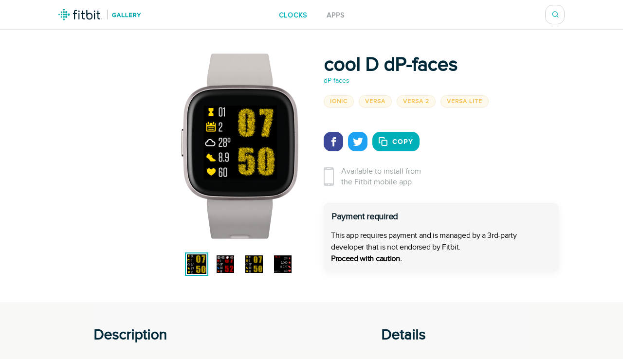

--- FILE ---
content_type: application/javascript; charset=utf-8
request_url: https://gallery.fitbit.com/js/pages-Details.112ea832.js
body_size: 138402
content:
(window.__LOADABLE_LOADED_CHUNKS__=window.__LOADABLE_LOADED_CHUNKS__||[]).push([[4,8],{258:function(e,t,n){"use strict";n.r(t),n.d(t,"OpenAppLink",function(){return k});n(46),n(33),n(353),n(83),n(28),n(153);var i=n(0),a=n.n(i),r=n(56),o=n.n(r),c=n(149),A=n(3),l=n(421),p=n(374),s=n(21),u=n(6),d=n(11),g=n(9),m=n(85),f=n(154),h=n(150);function b(){var e=y(["Get the Fitbit app"]);return b=function(){return e},e}function x(){var e=y(["Try again"]);return x=function(){return e},e}function E(){var e=y(["Opening the Fitbit app"]);return E=function(){return e},e}function I(){return(I=Object.assign||function(e){for(var t=1;t<arguments.length;t++){var n=arguments[t];for(var i in n)Object.prototype.hasOwnProperty.call(n,i)&&(e[i]=n[i])}return e}).apply(this,arguments)}function w(){var e=y(["Open App"]);return w=function(){return e},e}function y(e,t){return t||(t=e.slice(0)),Object.freeze(Object.defineProperties(e,{raw:{value:Object.freeze(t)}}))}var C=function(){return new l.UAParser(navigator.userAgent).getOS().name},v=function(e){var t=e.openwith,n=e.appId,i=e.appType,a=e.accessKey,r=C();"SERVICE"===i&&(i="APP");var o,c="".concat(i,"/").concat(n,"?directLink=true&key=").concat(a);if("Android"===r){var A="";"fitbit"===t&&(A="package=com.fitbit.FitbitMobile;"),o="intent://gallery?path=".concat(c,"#Intent;scheme=fitbit;").concat(A,"end")}else o="".concat(t,"://gallery?path=").concat(encodeURIComponent(c));return o},B=function(e){var t=e.to,n=e.fallbackLink;if(d.g){var i=window.document.createElement("a");i.hidden=!0,i.href=t,window.document.body.appendChild(i),i.click(),setTimeout(function(){return window.location.replace(n)},0)}return a.a.createElement(o.a,null,a.a.createElement("meta",{name:"robots",content:"noindex"}))},R=Object(A.c)(s.e).withConfig({displayName:"MobileAppRedirect__Section",componentId:"sc-1aspziy-0"})(["display:flex;height:100%;flex-direction:column;align-items:center;justify-content:center;"]),G=A.c.div.withConfig({displayName:"MobileAppRedirect__Links",componentId:"sc-1aspziy-1"})(["margin-top:20px;"]),O=Object(A.c)(s.h).withConfig({displayName:"MobileAppRedirect__AppLink",componentId:"sc-1aspziy-2"})(["flex:1;text-align:center;margin-left:10px;","{display:none;}"],Object(u.a)("mobile")),k=function(e){var t=e.appId,n=e.appType,i=e.accessKey,r=Object(g.a)().t,o=Object(g.d)();if(!d.g)return null;var c="Android"===C()?{to:v({openwith:o,appId:t,appType:n}),external:!0}:{to:"/details/".concat(t,"/openapp?key=").concat(i),target:"_blank"};return a.a.createElement(O,I({rel:"nofollow"},c),r(w()))};t.default=Object(c.a)(p.a,{options:function(e){return{variables:{id:e.appId,key:e.accessKey}}}})(function(e){var t=e.appId,n=e.data,i=Object(g.a)().t,r=Object(g.d)(),o=n.loading,c=n.error,A=n.app;if(o||!d.g)return a.a.createElement(h.a,null);if(c)return a.a.createElement(m.a,null);if(!A)return a.a.createElement(f.a,null);var l=v({openwith:r,appType:A.type,appId:t});return a.a.createElement(R,null,a.a.createElement(B,{to:l,fallbackLink:"https://www.fitbit.com/setup"}),a.a.createElement(s.c,null,i(E())),a.a.createElement(G,null,a.a.createElement(s.h,{to:l,external:!0},i(x())),a.a.createElement("span",null," / "),a.a.createElement(s.h,{to:"https://www.fitbit.com/setup",external:!0},i(b()))))})},268:function(e,t,n){"use strict";n.r(t);n(29),n(51),n(33),n(353),n(28);var i=n(0),a=n.n(i),r=n(149),o=n(56),c=n.n(o),A=(n(46),n(111),n(264),n(84),n(83),n(113),n(55),n(359),n(112),n(3)),l=n(212),p=n(66),s=n(474),u=(n(52),n(45),n(354),n(355),n(30),n(53),n(54),n(389)),d=n(7);function g(e){return(g="function"==typeof Symbol&&"symbol"==typeof Symbol.iterator?function(e){return typeof e}:function(e){return e&&"function"==typeof Symbol&&e.constructor===Symbol&&e!==Symbol.prototype?"symbol":typeof e})(e)}function m(){return(m=Object.assign||function(e){for(var t=1;t<arguments.length;t++){var n=arguments[t];for(var i in n)Object.prototype.hasOwnProperty.call(n,i)&&(e[i]=n[i])}return e}).apply(this,arguments)}function f(e,t){for(var n=0;n<t.length;n++){var i=t[n];i.enumerable=i.enumerable||!1,i.configurable=!0,"value"in i&&(i.writable=!0),Object.defineProperty(e,i.key,i)}}function h(e){return(h=Object.setPrototypeOf?Object.getPrototypeOf:function(e){return e.__proto__||Object.getPrototypeOf(e)})(e)}function b(e){if(void 0===e)throw new ReferenceError("this hasn't been initialised - super() hasn't been called");return e}function x(e,t){return(x=Object.setPrototypeOf||function(e,t){return e.__proto__=t,e})(e,t)}function E(e,t,n){return t in e?Object.defineProperty(e,t,{value:n,enumerable:!0,configurable:!0,writable:!0}):e[t]=n,e}var I=44,w=44,y=A.c.div.withConfig({displayName:"ScreenshotSelector__Selector",componentId:"sc-6akv65-0"})(["display:flex;width:auto;margin-top:30px;justify-content:center;"]),C=A.c.img.withConfig({displayName:"ScreenshotSelector__MiniScreenshot",componentId:"sc-6akv65-1"})(["height:","px;width:","px;& + &{margin-left:15px;}border:solid 4px ",";",""],function(e){var t=e.height;return void 0===t?w:t},function(e){var t=e.width;return void 0===t?I:t},d.a.white,function(e){return e.selected?Object(A.b)(["border:solid 2px ",";outline:solid 2px ",";"],d.a.white,d.a.irisBlue):""}),v=A.c.div.withConfig({displayName:"ScreenshotSelector__ImageContainer",componentId:"sc-6akv65-2"})(["position:relative;display:flex;flex-direction:column;"]),B=function(e){function t(){var e,n,i,a;!function(e,t){if(!(e instanceof t))throw new TypeError("Cannot call a class as a function")}(this,t);for(var r=arguments.length,o=new Array(r),c=0;c<r;c++)o[c]=arguments[c];return i=this,a=(e=h(t)).call.apply(e,[this].concat(o)),n=!a||"object"!==g(a)&&"function"!=typeof a?b(i):a,E(b(n),"state",{selectedScreenshot:n.props.images[0]}),E(b(n),"calculateDimmensions",function(e){var t=e.width,n=e.height;return t>n?{width:I,height:n/t*w}:n>t?{width:t/n*I,height:w}:{width:I,height:w}}),E(b(n),"selectScreenshot",function(e){return n.setState({selectedScreenshot:e})}),n}var n,i,r;return function(e,t){if("function"!=typeof t&&null!==t)throw new TypeError("Super expression must either be null or a function");e.prototype=Object.create(t&&t.prototype,{constructor:{value:e,writable:!0,configurable:!0}}),t&&x(e,t)}(t,a.a.Component),n=t,(i=[{key:"render",value:function(){var e=this,t=this.props,n=t.images,i=t.supportedDevices,r=this.state.selectedScreenshot;return a.a.createElement(v,null,a.a.createElement(u.a,{screenshot:r,supportedDevices:i,noResize:!0}),n&&n.length>1&&a.a.createElement(y,null,n.map(function(t,n){return a.a.createElement(C,m({key:n,src:t.uri},e.calculateDimmensions(t),{selected:t===r,onClick:function(){return e.selectScreenshot(t)}}))})))}}])&&f(n.prototype,i),r&&f(n,r),t}(),R=n(515),G=n.n(R),O=A.c.div.withConfig({displayName:"Disclaimer__WarningContainer",componentId:"txswux-0"})(["background:#f6f6f6;display:flex;flex-direction:column;justify-content:center;align-items:flex-start;padding:0px;box-shadow:0px 4px 16px rgba(17,37,48,0.05);border-radius:12px;margin:12px 12px 12px 0px;"]),k=A.c.div.withConfig({displayName:"Disclaimer__WarningText",componentId:"txswux-1"})(["font-size:16px;line-height:24px;letter-spacing:-0.32px;padding:15px 15px 0px 15px;"]),j=A.c.div.withConfig({displayName:"Disclaimer__BoldWarningText",componentId:"txswux-2"})(["color:#000000;font-weight:bold;font-size:16px;line-height:24px;letter-spacing:-0.32px;padding:0px 15px 15px 15px;"]),D=A.c.div.withConfig({displayName:"Disclaimer__WarningTitle",componentId:"txswux-3"})(["font-weight:bold;font-size:18px;line-height:24px;display:flex;align-items:flex-end;letter-spacing:-0.32px;color:#112530;padding:16px 0px 0px 16px;"]),Y=A.c.img.withConfig({displayName:"Disclaimer__WarningIcon",componentId:"txswux-4"})(["align-self:center;margin-left:auto;"]),Z=A.c.div.withConfig({displayName:"Disclaimer__NoticeHeaderContainer",componentId:"txswux-5"})(["display:flex;width:100%;"]),S=function(e){return a.a.createElement(O,null,a.a.createElement(Z,null,a.a.createElement(D,null,e.title),a.a.createElement(Y,{src:G.a})),a.a.createElement(k,null,e.text()),a.a.createElement(j,null,e.boldEndText))},N=n(152),H=n(21),J=n(109),T=n(6),F=(n(257),n(153),n(210)),M=n(9),P=n(209),W=n(373),Q=n.n(W),L=n(482),z=n.n(L),X=n(484),K=n.n(X),U=n(507),V=n.n(U),q=n(513),_=n.n(q),$=n(494),ee=n.n($),te=n(496),ne=n.n(te),ie=n(498),ae=n.n(ie),re=n(500),oe=n.n(re),ce=n(486),Ae=n.n(ce),le=n(488),pe=n.n(le),se=n(490),ue=n.n(se),de=n(492),ge=n.n(de),me=n(502),fe=n.n(me),he=n(376),be=n.n(he),xe=n(377),Ee=n.n(xe),Ie=n(378),we=n.n(Ie),ye=n(505),Ce=n.n(ye),ve=n(509),Be=n.n(ve),Re=n(483),Ge=n.n(Re),Oe=n(485),ke=n.n(Oe),je=n(508),De=n.n(je),Ye=n(514),Ze=n.n(Ye),Se=n(495),Ne=n.n(Se),He=n(497),Je=n.n(He),Te=n(501),Fe=n.n(Te),Me=n(503),Pe=n.n(Me),We=n(512),Qe=n.n(We),Le=n(499),ze=n.n(Le),Xe=n(487),Ke=n.n(Xe),Ue=n(489),Ve=n.n(Ue),qe=n(491),_e=n.n(qe),$e=n(493),et=n.n($e),tt=n(504),nt=n.n(tt),it=n(511),at=n.n(it),rt=n(506),ot=n.n(rt),ct=n(510),At=n.n(ct);function lt(){var e=gt([""," device"]);return lt=function(){return e},e}function pt(){var e=gt(["Available For"]);return pt=function(){return e},e}function st(e){for(var t=1;t<arguments.length;t++){var n=null!=arguments[t]?arguments[t]:{},i=Object.keys(n);"function"==typeof Object.getOwnPropertySymbols&&(i=i.concat(Object.getOwnPropertySymbols(n).filter(function(e){return Object.getOwnPropertyDescriptor(n,e).enumerable}))),i.forEach(function(t){ut(e,t,n[t])})}return e}function ut(e,t,n){return t in e?Object.defineProperty(e,t,{value:n,enumerable:!0,configurable:!0,writable:!0}):e[t]=n,e}function dt(){var e=gt(["Learn More"]);return dt=function(){return e},e}function gt(e,t){return t||(t=e.slice(0)),Object.freeze(Object.defineProperties(e,{raw:{value:Object.freeze(t)}}))}function mt(e,t){return function(e){if(Array.isArray(e))return e}(e)||function(e,t){var n=[],i=!0,a=!1,r=void 0;try{for(var o,c=e[Symbol.iterator]();!(i=(o=c.next()).done)&&(n.push(o.value),!t||n.length!==t);i=!0);}catch(e){a=!0,r=e}finally{try{i||null==c.return||c.return()}finally{if(a)throw r}}return n}(e,t)||function(){throw new TypeError("Invalid attempt to destructure non-iterable instance")}()}var ft=function(e){switch(e){case"inspirehr":return"inspire";case"versalite":return"versa-lite";case"versa2":return"versa";default:return e}},ht={ANTARES:[z.a,Ge.a,168],KOSHI:[K.a,ke.a,168],CENTAURI:[Ae.a,Ke.a,146],CENTAURI_HR:[pe.a,Ve.a,176],CENTAURI_KIDS:[ue.a,_e.a,128],PROXIMA_KIDS:[ge.a,et.a,128],HIGGS:[ee.a,Ne.a,123],MESON:[ne.a,Je.a,137],GEMINI:[ae.a,ze.a,137],MIRA:[oe.a,Fe.a,150],ATLAS:[fe.a,Pe.a,150],VULCAN:[Ee.a,nt.a,150],BUZZ:[Ce.a,ot.a,150],MORGAN:[V.a,De.a,168],NYOTA:[Be.a,At.a,168],RHEA:[we.a,at.a,150],HERA:[be.a,Qe.a,150],MELROY:[_.a,Ze.a,168]},bt=A.c.div.withConfig({displayName:"SupportedDevices__SupportedDevicesContainer",componentId:"sc-1o0u069-0"})(["display:flex;flex-wrap:wrap;margin-bottom:40px;","{display:",";position:absolute;top:0;left:0;width:100%;height:100%;margin:0;flex-direction:column;flex-wrap:nowrap;overflow-y:auto;z-index:2;}"],Object(T.b)("mobile"),function(e){return e.active?"flex":"none"}),xt=Object(A.c)(P.a).withConfig({displayName:"SupportedDevices__SupportedDevicePopup",componentId:"sc-1o0u069-1"})(["margin-right:10px;margin-bottom:10px;"]),Et=A.c.img.withConfig({displayName:"SupportedDevices__PopupDeviceImage",componentId:"sc-1o0u069-2"})(["width:54px;height:60px;margin-left:30px;object-fit:contain;"]),It=A.c.img.withConfig({displayName:"SupportedDevices__PopupLogo",componentId:"sc-1o0u069-3"})(["height:auto;margin-bottom:10px;"]),wt=H.h,yt=A.c.div.withConfig({displayName:"SupportedDevices__PopupLogoLinkContainer",componentId:"sc-1o0u069-4"})(["display:flex;flex-direction:column;margin-left:20px;"]),Ct=A.c.div.withConfig({displayName:"SupportedDevices__SupportedDevicePopupContent",componentId:"sc-1o0u069-5"})(["display:flex;"," align-items:center;}","{width:100%;}"],function(e){var t=e.size,n=t.width,i=t.height;return Object(A.b)(["width:","px;height:","px;"],n,i)},Object(T.b)("mobile")),vt=Object(A.c)(H.a).withConfig({displayName:"SupportedDevices__SupportedDeviceBadge",componentId:"sc-1o0u069-6"})(["margin:0;user-select:none;","{display:none;}"],Object(T.b)("mobile")),Bt=Object(A.c)(H.a).withConfig({displayName:"SupportedDevices__MobileSupportedDeviceBadge",componentId:"sc-1o0u069-7"})(["display:flex;width:fit-content;margin:0;margin-bottom:20px;padding:9px 12px;border-radius:12px;line-height:1.4;cursor:pointer;","{display:none;}"],Object(T.a)("mobile")),Rt=A.c.img.attrs(function(){return{src:Q.a,alt:""}}).withConfig({displayName:"SupportedDevices__Check",componentId:"sc-1o0u069-8"})(["margin-right:8px;"]),Gt=A.c.div.withConfig({displayName:"SupportedDevices__MobileSupportedDeviceContainer",componentId:"sc-1o0u069-9"})(["position:relative;width:100%;background-color:",";"],d.a.white),Ot=function(e){var t=e.type,n=e.productName,i=e.isMobile,r=e.children,o=Object(M.a)().t,c=mt(ht[t],3),A=c[0],l=c[1],p=c[2],s={width:p>150?306:290,height:115},u=a.a.createElement(Ct,{size:s},a.a.createElement(Et,{src:A}),a.a.createElement(yt,null,a.a.createElement(It,{src:l,width:p}),a.a.createElement(wt,{to:"https://www.fitbit.com/".concat(ft(n.toLowerCase().replace("_",""))),external:!0},o(dt()))));return i?a.a.createElement(Gt,null,u):a.a.createElement(xt,{size:st({},s,{height:s.height+5}),target:a.a.createElement(vt,null,r)},u)},kt=function(e){var t=e.app,n=Object(M.a)(),r=n.t,o=n.ngettext,c=n.msgid,A=mt(Object(i.useState)(!1),2),l=A[0],p=A[1],s=mt(Object(M.c)("(max-width: 600px)"),1)[0],u=Object(i.useCallback)(function(){return p(!l)},[l]),d=t.availability.deviceTypes.filter(function(e){var t=e.type;return!!ht[t]}).sort(function(e,t){return e.productName>t.productName?1:-1}).map(function(e){var t=e.type,n=e.productName;return a.a.createElement(Ot,{key:t,type:t,productName:n,isMobile:s},n.replace(/_/g," "))}),g=a.a.createElement(F.a,{title:r(pt()),active:l,toggle:u},d),m=a.a.createElement(bt,{id:"supportedDevicesContainer"},d),f=t.availability.deviceTypes.length;return a.a.createElement(a.a.Fragment,null,a.a.createElement(Bt,{onClick:u,inverse:!0},a.a.createElement(Rt,null),o(c(lt(),f),"".concat(f," devices"),f)),s?l&&g:m)},jt=n(357),Dt=n(258),Yt=n(481),Zt=n.n(Yt),St=n(478),Nt=n.n(St),Ht=n(477),Jt=n.n(Ht),Tt=n(479),Ft=n.n(Tt),Mt=n(480),Pt=n.n(Mt);function Wt(){return(Wt=Object.assign||function(e){for(var t=1;t<arguments.length;t++){var n=arguments[t];for(var i in n)Object.prototype.hasOwnProperty.call(n,i)&&(e[i]=n[i])}return e}).apply(this,arguments)}function Qt(){var e=rn(["Available only to Premium Users"]);return Qt=function(){return e},e}function Lt(){var e=rn(["Proceed with caution."]);return Lt=function(){return e},e}function zt(){var e=rn(["This app requires payment and is managed by a 3rd-party developer that is not endorsed by Fitbit."]);return zt=function(){return e},e}function Xt(){var e=rn(["Payment required"]);return Xt=function(){return e},e}function Kt(){var e=rn(["Only install applications from trusted sources."]);return Kt=function(){return e},e}function Ut(){var e=rn(["The content has not been reviewed by Fitbit."]);return Ut=function(){return e},e}function Vt(){var e=rn(["Private app"]);return Vt=function(){return e},e}function qt(){var e=rn(["Available to install from "," the Fitbit mobile app"]);return qt=function(){return e},e}function _t(){var e=rn(["Report"]);return _t=function(){return e},e}function $t(){var e=rn(["copy"]);return $t=function(){return e},e}function en(){var e=rn(["copied!"]);return en=function(){return e},e}function tn(){var e=rn(["Copy link to clipboard"]);return tn=function(){return e},e}function nn(){var e=rn(["Share on Twitter"]);return nn=function(){return e},e}function an(){var e=rn(["Share on Facebook"]);return an=function(){return e},e}function rn(e,t){return t||(t=e.slice(0)),Object.freeze(Object.defineProperties(e,{raw:{value:Object.freeze(t)}}))}function on(e){for(var t=1;t<arguments.length;t++){var n=null!=arguments[t]?arguments[t]:{},i=Object.keys(n);"function"==typeof Object.getOwnPropertySymbols&&(i=i.concat(Object.getOwnPropertySymbols(n).filter(function(e){return Object.getOwnPropertyDescriptor(n,e).enumerable}))),i.forEach(function(t){cn(e,t,n[t])})}return e}function cn(e,t,n){return t in e?Object.defineProperty(e,t,{value:n,enumerable:!0,configurable:!0,writable:!0}):e[t]=n,e}var An=A.c.div.withConfig({displayName:"DetailsBanner__Wrapper",componentId:"vshuoo-0"})(["width:100%;background-color:",";"],d.a.white),ln=Object(A.c)(H.e).withConfig({displayName:"DetailsBanner__Section",componentId:"vshuoo-1"})(["display:flex;padding:50px 0;","{flex-direction:column;align-items:center;padding:0;}& > div{","{margin:0;}}"],Object(T.b)("mobile"),Object(T.b)("mobile")),pn=A.c.div.withConfig({displayName:"DetailsBanner__BannerImageSection",componentId:"vshuoo-2"})(["display:flex;flex-direction:column;padding-right:25px;align-items:flex-end;","{flex:0 0 50%;}","{order:1;padding:0;padding-bottom:45px;}"],Object(T.a)("mobile"),Object(T.b)("mobile")),sn=A.c.div.withConfig({displayName:"DetailsBanner__BannerInfo",componentId:"vshuoo-3"})(["display:flex;flex-direction:column;width:100%;padding-left:25px;align-items:flex-start;justify-content:center;","{flex-flow:row wrap;min-width:300px;padding:0;justify-content:flex-start;}"],Object(T.b)("mobile")),un=A.c.a.withConfig({displayName:"DetailsBanner__ReportButton",componentId:"vshuoo-4"})(["cursor:pointer;background:#112530;text-decoration:none;color:white;display:flex;flex-direction:row;align-items:center;justify-content:center;border-radius:15px;padding-left:15px;padding-right:10px;margin-left:10px;"]),dn=A.c.div.withConfig({displayName:"DetailsBanner__ReportButtonContainer",componentId:"vshuoo-5"})(["display:flex;"]),gn=A.c.div.withConfig({displayName:"DetailsBanner__ReportButtonTextContainer",componentId:"vshuoo-6"})(["display:flex;align-items:center;justify-content:center;font-size:14px;line-height:24px;letter-spacing:-0.28px;text-transform:uppercase;color:#ffffff;flex:none;order:1;align-self:center;flex-grow:0;margin:0px 4px;"]),mn=A.c.img.withConfig({displayName:"DetailsBanner__InfoSign",componentId:"vshuoo-7"})(["display:flex;height:18px;align-self:center;"]),fn=function(e){var t=arguments.length>1&&void 0!==arguments[1]?arguments[1]:{},n=on({width:550,height:400,location:"no",toolbar:"no",status:"no",directories:"no",menubar:"no",scrollbars:"yes",resizable:"no",centerscreen:"yes",chrome:"yes"},t),a=Object.keys(n).map(function(e){return"".concat(e,"=").concat(n[e])}).join(", ");return Object(i.useCallback)(function(t){window.open(e,"",a),t.preventDefault()},[e,a])},hn=A.c.a.withConfig({displayName:"DetailsBanner__ShareIconBase",componentId:"vshuoo-8"})(["display:flex;width:40px;height:40px;margin-right:10px;align-items:center;justify-content:center;border-radius:15px;background-color:",";"],function(e){return e.backgroundColor}),bn=A.c.img.attrs(function(){return{src:Jt.a}}).withConfig({displayName:"DetailsBanner__FacebookIcon",componentId:"vshuoo-9"})(["width:19px;height:19px;color:",";"],d.a.white),xn=function(e){var t=e.link,n=Object(M.a)().t,i="https://www.facebook.com/sharer/sharer.php?".concat(Object(p.stringify)({u:t,hashtag:"#made4fitbit"})),r=fn(i);return a.a.createElement(hn,{title:n(an()),href:i,target:"_blank",backgroundColor:d.a.facebookBlue,onClick:r},a.a.createElement(bn,null))},En=A.c.img.attrs(function(){return{src:Nt.a}}).withConfig({displayName:"DetailsBanner__TwitterIcon",componentId:"vshuoo-10"})(["width:21px;height:21px;color:",";"],d.a.white),In=function(e){var t=e.link,n=Object(M.a)().t,i="https://twitter.com/share?".concat(Object(p.stringify)({url:t,hashtags:"made4fitbit"})),r=fn(i);return a.a.createElement(hn,{title:n(nn()),href:i,target:"_blank",backgroundColor:d.a.twitterBlue,onClick:r},a.a.createElement(En,null))},wn=A.c.img.attrs(function(){return{src:Ft.a}}).withConfig({displayName:"DetailsBanner__CopyIcon",componentId:"vshuoo-11"})(["width:18px;height:18px;margin-right:10px;color:",";"],d.a.white),yn=Object(A.c)(wn).attrs(function(){return{src:Q.a}}).withConfig({displayName:"DetailsBanner__CheckIcon",componentId:"vshuoo-12"})([""]),Cn=Object(A.c)(hn).withConfig({displayName:"DetailsBanner__CopyShareIconBase",componentId:"vshuoo-13"})(["width:auto;margin:0;padding-left:12px;padding-right:12px;"," border:1px solid ",";color:",";font-family:'Proxima Nova Bold',Arial,sans-serif;text-transform:uppercase;transition:background-color 500ms,color 500ms;"],H.n,d.a.irisBlue,function(e){return e.color}),vn=function(e){var t=e.link,n=Object(M.a)().t,r=Object(s.useClipboard)({copiedTimeout:3e3}),o=Object(i.useCallback)(function(e){r.copy(t),e.preventDefault()},[t]);return a.a.createElement(Cn,{title:n(tn()),href:t,target:"_blank",color:r.copied?d.a.irisBlue:d.a.white,backgroundColor:r.copied?d.a.white:d.a.irisBlue,onClick:o},r.copied?a.a.createElement(a.a.Fragment,null,a.a.createElement(yn,null)," ",n(en())):a.a.createElement(a.a.Fragment,null,a.a.createElement(wn,null)," ",n($t())))},Bn=function(e){var t=e.app,n=Object(M.a)().t;return a.a.createElement(un,{onClick:function(){return e=encodeURIComponent("I am reporting this app because: \r\r".concat(t.name," ").concat(window.location.href)),void(window.location.href="mailto:appgallerysupport@fitbit.com?subject=App Gallery Private App Report&body=".concat(e));var e}},a.a.createElement(dn,null,a.a.createElement(mn,{src:Pt.a}),a.a.createElement(gn,null,n(_t()))))},Rn=A.c.div.withConfig({displayName:"DetailsBanner__ShareIcons",componentId:"vshuoo-14"})(["display:flex;","{margin-bottom:30px;}"],Object(T.a)("mobile")),Gn=A.c.img.withConfig({displayName:"DetailsBanner__Icon",componentId:"vshuoo-15"})(["margin-bottom:20px;margin-right:22px;width:60px;height:60px;border-radius:8px;border:1px solid ",";padding:5px;","{width:100px;height:100px;padding:10px;}"],d.a.whisper,Object(T.b)("mobile")),On=A.c.div.withConfig({displayName:"DetailsBanner__BannerInfoHeader",componentId:"vshuoo-16"})(["","{display:flex;padding-left:20px;padding-top:20px;}"],Object(T.b)("mobile")),kn=Object(A.c)(H.i).withConfig({displayName:"DetailsBanner__MobileAppInfoText",componentId:"vshuoo-17"})(["display:flex;width:100%;align-items:center;font-size:16px;line-height:1.38;","{background-color:",";padding:25px 16px;}"],Object(T.b)("mobile"),d.a.whiteSmoke),jn=A.c.img.withConfig({displayName:"DetailsBanner__PhoneIcon",componentId:"vshuoo-18"})(["padding-right:15px;","{padding-right:20px;}"],Object(T.b)("mobile")),Dn=A.c.div.withConfig({displayName:"DetailsBanner__DesktopView",componentId:"vshuoo-19"})(["display:none;","{display:block;}"],Object(T.a)("mobile")),Yn=A.c.div.withConfig({displayName:"DetailsBanner__MobileShareView",componentId:"vshuoo-20"})(["display:flex;height:70px;padding-left:20px;padding-right:20px;align-items:center;justify-content:space-between;background-color:",";color:",";border-bottom:solid 1px ",";","{display:none;}"],d.a.whiteSmoke,d.a.tangaroa,d.a.whisper,Object(T.a)("mobile")),Zn=A.c.div.withConfig({displayName:"DetailsBanner__MobileShareViewWarnings",componentId:"vshuoo-21"})(["display:flex;flex-direction:column;padding-left:20px;padding-right:20px;justify-content:space-between;color:",";border-bottom:solid 1px ",";","{display:none;}"],d.a.tangaroa,d.a.whisper,Object(T.a)("mobile")),Sn=Object(l.a)(function(e){var t=e.app,n=e.location,i=Object(M.a)().jt,r=Object(J.a)(n),o=a.a.createElement("br",{key:"linebreak"});return a.a.createElement(kn,null,a.a.createElement(jn,{src:Zt.a,alt:""}),i(qt(),o),a.a.createElement(Dt.OpenAppLink,{appId:t.id,appType:t.type,accessKey:r}))}),Nn=A.c.div.withConfig({displayName:"DetailsBanner__PremiumNoticeContainer",componentId:"vshuoo-22"})(["margin-bottom:30px;","{margin-bottom:10px;}"],Object(T.b)("mobile")),Hn=Object(A.c)(H.j).withConfig({displayName:"DetailsBanner__DeveloperLink",componentId:"vshuoo-23"})(["color:",";margin-bottom:20px;font-size:14px;line-height:1.57;display:inline-block;"],d.a.irisBlue),Jn=A.c.div.withConfig({displayName:"DetailsBanner__DeveloperName",componentId:"vshuoo-24"})(["color:",";margin-bottom:20px;font-size:14px;line-height:1.57;display:inline-block;"],d.a.irisBlue),Tn=Object(r.a)(N.a,{options:function(e){return{variables:{clientIpAddress:e.clientIpAddress}}}})(function(e){var t=e.app,n=e.data,i=Object(M.a)().t,r="CLOCK"===t.type,o=!r&&t.icon&&t.icon.uri,c="https://gallery.fitbit.com/details/".concat(t.id),A=[];t.isPrivate&&!t.bypassPrivateAppWarning&&A.push({title:i(Vt()),text:function(){return a.a.createElement(a.a.Fragment,null,i(Ut()))},boldEndText:i(Kt())}),t.isPaid&&A.push({title:i(Xt()),text:function(){return a.a.createElement(a.a.Fragment,null,i(zt()))},boldEndText:i(Lt())});var l=a.a.createElement(Rn,null,a.a.createElement(xn,{link:c}),a.a.createElement(In,{link:c}),a.a.createElement(vn,{link:c}),t.isPrivate&&!t.bypassPrivateAppWarning&&a.a.createElement(Bn,{app:t}));return a.a.createElement(An,null,a.a.createElement(ln,null,a.a.createElement(pn,null,a.a.createElement(B,{images:Object(J.b)(t),supportedDevices:t.availability.deviceTypes})),a.a.createElement(sn,null,a.a.createElement(On,null,o&&a.a.createElement(Gn,{src:o,alt:""}),a.a.createElement("div",null,t.isPremium&&a.a.createElement(Nn,null,a.a.createElement(jt.a,{text:i(Qt())})),a.a.createElement(H.c,null,t.name),n.isEEAUser?a.a.createElement(Jn,null,t.developer.name," "):a.a.createElement(Hn,{to:"/developer/".concat(t.developer.id)},t.developer.name),a.a.createElement(kt,{app:t}),a.a.createElement(Dn,null,l))),a.a.createElement(Sn,{app:t,isClock:r}),a.a.createElement(Dn,null,A.length>0&&A.map(function(e,t){return a.a.createElement(S,Wt({key:"disclaimer_".concat(t)},e))})))),a.a.createElement(Zn,null,A.length>0&&A.map(function(e,t){return a.a.createElement(S,Wt({key:"disclaimer_".concat(t)},e))})),a.a.createElement(Yn,null,l))}),Fn=(n(255),n(516),n(156),n(360),n(159),n(261),n(517),n(520)),Mn=n.n(Fn);function Pn(){var e=Qn(["This app requires a payment that is managed\n      by the developer in-app."]);return Pn=function(){return e},e}function Wn(){var e=Qn(["This clock face requires a payment that is managed\n      by the developer in-app."]);return Wn=function(){return e},e}function Qn(e,t){return t||(t=e.slice(0)),Object.freeze(Object.defineProperties(e,{raw:{value:Object.freeze(t)}}))}var Ln=A.c.span.withConfig({displayName:"PaymentDisclaimer__Container",componentId:"sc-1ohlews-0"})(["display:",";border:1px solid ",";border-radius:6px;padding:16px;color:",";font-size:15px;max-width:345px;width:95%;justify-self:flex-start;","{margin:auto;margin-bottom:20px;display:",";}"],function(e){return e.isMobile?"none":"flex"},d.a.irisBlue,d.a.irisBlue,Object(T.b)("mobile"),function(e){return e.isMobile?"flex":"none"}),zn=A.c.img.withConfig({displayName:"PaymentDisclaimer__Icon",componentId:"sc-1ohlews-1"})(["width:34px;margin-right:15px;"]),Xn=function(e){var t=e.isMobile,n=e.isClock,i=Object(M.a)().t;return a.a.createElement(Ln,{id:"paymentBanner",isMobile:t},a.a.createElement(zn,{src:Mn.a}),i(n?Wn():Pn()))};function Kn(){var e=ai(["Visit website"]);return Kn=function(){return e},e}function Un(){var e=ai(["offered by"]);return Un=function(){return e},e}function Vn(){var e=ai(["category"]);return Vn=function(){return e},e}function qn(){var e=ai(["tags"]);return qn=function(){return e},e}function _n(){var e=ai(["version"]);return _n=function(){return e},e}function $n(){var e=ai(["size"]);return $n=function(){return e},e}function ei(){var e=ai(["updated"]);return ei=function(){return e},e}function ti(){var e=ai(["Details"]);return ti=function(){return e},e}function ni(){var e=ai(["Description"]);return ni=function(){return e},e}function ii(){var e=ai(["No description provided for this application."]);return ii=function(){return e},e}function ai(e,t){return t||(t=e.slice(0)),Object.freeze(Object.defineProperties(e,{raw:{value:Object.freeze(t)}}))}var ri=new RegExp("((?:(?:https?|ftp)://)(?:\\S+(?::\\S*)?@)?(?:(?!(?:10|127)(?:\\.\\d{1,3}){3})(?!(?:169\\.254|192\\.168)(?:\\.\\d{1,3}){2})(?!172\\.(?:1[6-9]|2\\d|3[0-1])(?:\\.\\d{1,3}){2})(?:[1-9]\\d?|1\\d\\d|2[01]\\d|22[0-3])(?:\\.(?:1?\\d{1,2}|2[0-4]\\d|25[0-5])){2}(?:\\.(?:[1-9]\\d?|1\\d\\d|2[0-4]\\d|25[0-4]))|(?![-_])(?:[-\\w\\u00a1-\\uffff]{0,63}[^-_]\\.)+(?:[a-z\\u00a1-\\uffff]{2,}))(?::\\d{2,5})?(?:[/?#](?:\\S*[^\\s!\"'()*,-.:;<>?\\[\\]_`{|}~]|))?)","gi"),oi=Object(A.c)(H.l).withConfig({displayName:"DetailsInfo__DescriptionTitle",componentId:"sc-1fn084s-0"})(["font-size:30px;font-weight:600;margin-bottom:28px;"]),ci=Object(A.c)(H.l).withConfig({displayName:"DetailsInfo__DescriptionText",componentId:"sc-1fn084s-1"})(["font-size:16px;font-weight:normal;line-height:1.63;@media (min-width:600px){margin-right:60px;}"]),Ai=Object(A.c)(H.l).withConfig({displayName:"DetailsInfo__DetailName",componentId:"sc-1fn084s-2"})(["font-size:14px;letter-spacing:1px;color:",";line-height:26px;text-transform:uppercase;margin-right:10px;"],d.a.submarine),li=Object(A.c)(H.l).withConfig({displayName:"DetailsInfo__Detail",componentId:"sc-1fn084s-3"})(["font-size:14px;"]),pi=A.c.section.withConfig({displayName:"DetailsInfo__InfoContainer",componentId:"sc-1fn084s-4"})(["display:flex;background-color:",";padding-top:50px;padding-bottom:50px;justify-content:flex-start;flex-flow:wrap;margin-right:auto;margin-left:auto;","{width:70%;}","{padding:25px 0px;flex-direction:column;}"],d.a.whiteSmoke,Object(T.a)("mobile"),Object(T.b)("mobile")),si=A.c.div.withConfig({displayName:"DetailsInfo__DescriptionSection",componentId:"sc-1fn084s-5"})(["","{flex:0 0 66%;}","{padding:25px 20px;border-bottom:1px solid ",";}"],Object(T.a)("mobile"),Object(T.b)("mobile"),d.a.whisper),ui=A.c.div.withConfig({displayName:"DetailsInfo__DetailsSection",componentId:"sc-1fn084s-6"})(["","{flex:0 0 33%;}","{padding:25px 20px;}"],Object(T.a)("mobile"),Object(T.b)("mobile")),di=Object(A.c)(H.j).withConfig({displayName:"DetailsInfo__CategoryLink",componentId:"sc-1fn084s-7"})(["color:",";& + &{&:before{content:', ';color:initial;}}"],d.a.irisBlue),gi=A.c.div.withConfig({displayName:"DetailsInfo__ContactDev",componentId:"sc-1fn084s-8"})(["margin-top:20px;"]),mi=function(e){var t=e.children,n=Object(M.a)().t,i=a.a.createElement("p",null,n(ii()));return t&&(i=t.trim().split(/\n/).filter(function(e){return e&&e.trim().length>=1}).map(function(e,t){var n=e.match(ri);return n&&n.length>0&&(e=e.split(ri).map(function(e,i){return n.includes(e)?a.a.createElement("a",{href:e,key:"".concat(t).concat(i),target:"_blank"},e):e})),a.a.createElement("p",{key:t},e)})),a.a.createElement(si,null,a.a.createElement(oi,null,n(ni())),a.a.createElement(ci,null,i))},fi=function(e){var t=e.name,n=e.value;return n?a.a.createElement("div",null,a.a.createElement(Ai,{as:"span"},t),a.a.createElement(li,{as:"span"},n)):null},hi=Object(r.a)(N.a,{options:function(e){return{variables:{clientIpAddress:e.clientIpAddress}}}})(function(e){var t=e.app,n=t.type,i=t.categories,r=t.contactUrl,o=t.description,c=t.developer,A=t.latestVersion,l=t.isPaid,p=e.data,s=(p.loading,p.isEEAUser),u=Object(M.a)().t,d=i&&0!==i.length;return a.a.createElement(pi,null,a.a.createElement(mi,null,o),s?null:a.a.createElement(ui,null,a.a.createElement(oi,null,u(ti())),a.a.createElement(fi,{name:u(ei()),value:A?A.createdAt:void 0}),a.a.createElement(fi,{name:u($n()),value:void 0}),a.a.createElement(fi,{name:u(_n()),value:A?A.versionString:void 0}),d&&a.a.createElement(fi,{name:u("CLOCK"===n?qn():Vn()),value:i.map(function(e,t){return a.a.createElement(di,{key:t,to:"/category/".concat(e.id)},e.name)})}),a.a.createElement(fi,{name:u(Un()),value:a.a.createElement(Hn,{to:"/developer/".concat(c.id)},c.name)}),r&&a.a.createElement(gi,null,a.a.createElement(H.h,{id:"visitWebsiteLink",target:"_blank",external:!0,to:r},u(Kn())))),l&&a.a.createElement(Xn,{isMobile:!1,isClock:"CLOCK"===n}))}),bi=n(57),xi=n(374),Ei=n(85),Ii=n(154),wi=n(150);function yi(){var e=vi(["See More"]);return yi=function(){return e},e}function Ci(){var e=vi([""," by ",""]);return Ci=function(){return e},e}function vi(e,t){return t||(t=e.slice(0)),Object.freeze(Object.defineProperties(e,{raw:{value:Object.freeze(t)}}))}t.default=Object(r.a)(xi.a,{options:function(e){return{variables:{id:e.id,key:e.accessKey,clientIpAddress:e.clientIpAddress}}}})(function(e){var t=Object(M.a)().t,n=e.data,i=n.loading,r=n.error,o=n.app;if(i)return a.a.createElement(wi.a,null);if(r)return a.a.createElement(Ei.a,null);if(!o)return a.a.createElement(Ii.a,null);var A="CLOCK"===o.type?"clocks":"apps",l=o.categories&&0!==o.categories.length,p=t(Ci(),o.name,o.developer.name),s=Object(J.b)(o)[0].uri;return a.a.createElement(a.a.Fragment,null,a.a.createElement(c.a,null,a.a.createElement("title",null,p),a.a.createElement("meta",{name:"description",content:o.description}),a.a.createElement("meta",{property:"og:description",content:o.description}),a.a.createElement("meta",{property:"og:image",content:s})),a.a.createElement(bi.a,{item:A}),a.a.createElement(Tn,{app:o,clientIpAddress:e.clientIpAddress}),a.a.createElement(hi,{app:o,clientIpAddress:e.clientIpAddress}),l&&a.a.createElement(H.g,null,a.a.createElement("h2",null,o.categories[0].name),a.a.createElement(H.i,null),a.a.createElement(H.f,{to:"/category/".concat(o.categories[0].id)},t(yi()))))})},354:function(e,t,n){var i=n(15),a=n(10),r=n(34),o=n(151),c=n(254);i({target:"Object",stat:!0,forced:a(function(){o(1)}),sham:!c},{getPrototypeOf:function(e){return o(r(e))}})},355:function(e,t,n){n(15)({target:"Object",stat:!0},{setPrototypeOf:n(110)})},357:function(e,t,n){"use strict";n(33),n(28);var i=n(0),a=n.n(i),r=n(3),o=n(9),c=n(21),A=n(7),l=n(358),p=n.n(l);function s(){var e=d(["Try Premium"]);return s=function(){return e},e}function u(){var e=d(["Some clocks only available to Premium Users"]);return u=function(){return e},e}function d(e,t){return t||(t=e.slice(0)),Object.freeze(Object.defineProperties(e,{raw:{value:Object.freeze(t)}}))}var g=r.c.div.withConfig({displayName:"PremiumNotice__Container",componentId:"iz3i6e-0"})(["display:flex;align-items:center;justify-content:flex-end;flex-wrap:wrap;"]),m=r.c.div.withConfig({displayName:"PremiumNotice__NoticeText",componentId:"iz3i6e-1"})(["margin-left:6px;font-size:14px;line-height:20px;letter-spacing:-0.15px;color:",";"],A.a.premiumYellow),f=Object(r.c)(c.j).withConfig({displayName:"PremiumNotice__TryPremiumButton",componentId:"iz3i6e-2"})(["margin-left:16px;align-items:center;font-weight:600;font-size:14px;line-height:12px;letter-spacing:0.35px;text-transform:uppercase;color:",";"],A.a.premiumYellow),h=r.c.img.attrs(function(){return{src:p.a}}).withConfig({displayName:"PremiumNotice__PremiumIcon",componentId:"iz3i6e-3"})(["width:12px;height:12px;"]);t.a=function(e){var t=Object(o.a)().t,n=e.text,i=void 0===n?t(u()):n;return a.a.createElement(g,null,a.a.createElement(h,null),a.a.createElement(m,null,i),a.a.createElement(f,{to:"https://www.fitbit.com/global/us/products/services/premium",external:!0},t(s())))}},358:function(e,t,n){e.exports=n.p+"media/premium.4b53fa4b.svg"},359:function(e,t,n){"use strict";var i=n(15),a=n(365);i({target:"String",proto:!0,forced:n(366)("link")},{link:function(e){return a(this,"a","href",e)}})},360:function(e,t,n){"use strict";var i=n(15),a=n(367),r=n(47);i({target:"String",proto:!0,forced:!n(368)("includes")},{includes:function(e){return!!~String(r(this)).indexOf(a(e),arguments.length>1?arguments[1]:void 0)}})},365:function(e,t,n){var i=n(47),a=/"/g;e.exports=function(e,t,n,r){var o=String(i(e)),c="<"+t;return""!==n&&(c+=" "+n+'="'+String(r).replace(a,"&quot;")+'"'),c+">"+o+"</"+t+">"}},366:function(e,t,n){var i=n(10);e.exports=function(e){return i(function(){var t=""[e]('"');return t!==t.toLowerCase()||t.split('"').length>3})}},367:function(e,t,n){var i=n(256);e.exports=function(e){if(i(e))throw TypeError("The method doesn't accept regular expressions");return e}},368:function(e,t,n){var i=n(12)("match");e.exports=function(e){var t=/./;try{"/./"[e](t)}catch(n){try{return t[i]=!1,"/./"[e](t)}catch(e){}}return!1}},373:function(e,t,n){e.exports=n.p+"media/check-green.3346ee14.svg"},374:function(e,t,n){"use strict";n.d(t,"a",function(){return l});n(33),n(28);var i=n(108),a=n.n(i);function r(){var e=c(["\n  query app($id: ID!, $key: String, $clientIpAddress: String) {\n    app(id: $id, key: $key, clientIpAddress: $clientIpAddress) {\n      ...AppDetails\n    }\n  }\n  ","\n"]);return r=function(){return e},e}function o(){var e=c(["\n  fragment AppDetails on App {\n    id\n    name\n    availability {\n      deviceTypes {\n        type\n        productName\n        displayInfo {\n          resolution {\n            width\n            height\n          }\n        }\n      }\n    }\n    previewImage(scale: 1.0) {\n      uri\n    }\n    icon(width: 120, height: 120) {\n      uri\n    }\n    developer {\n      id\n      name\n      website\n      isSecondParty\n    }\n    description\n    isPrimary\n    contactUrl\n    screenshots {\n      uri\n      width\n      height\n    }\n    type\n    categories {\n      id\n      name\n    }\n    isPaid\n    isPrivate\n    bypassPrivateAppWarning\n    isPremium\n    # latestVersion {\n    #   createdAt\n    #   versionString\n    # }\n  }\n"]);return o=function(){return e},e}function c(e,t){return t||(t=e.slice(0)),Object.freeze(Object.defineProperties(e,{raw:{value:Object.freeze(t)}}))}var A=a()(o()),l=a()(r(),A)},375:function(e,t,n){"use strict";var i=function(e,t){return function(){var n=arguments.length>0&&void 0!==arguments[0]?arguments[0]:{};if(void 0!==n[e])return n[e];if(e&&e.indexOf(".")>0){for(var i=e.split("."),a=i.length,r=n[i[0]],o=1;null!=r&&o<a;)r=r[i[o]],o+=1;if(void 0!==r)return r}return t}};function a(e){return(a="function"==typeof Symbol&&"symbol"==typeof Symbol.iterator?function(e){return typeof e}:function(e){return e&&"function"==typeof Symbol&&e.constructor===Symbol&&e!==Symbol.prototype?"symbol":typeof e})(e)}var r={function:function(e,t){return Boolean(t(e))},object:function(e,t){for(var n=Object.keys(t),a=n.length,r=0;r<a;r+=1){var o=n[r];if(t[o]!==i(o)(e))return!1}return!0},string:function(e,t){return Boolean(i(t)(e))}},o=function(e){var t=arguments.length>1&&void 0!==arguments[1]?arguments[1]:"",n=arguments.length>2&&void 0!==arguments[2]?arguments[2]:"";return function(){var i=arguments.length>0&&void 0!==arguments[0]?arguments[0]:{},o=!0;if(Array.isArray(e))for(var c=e.length,A=0;o&&A<c;)o=r[a(e[A])](i,e[A]),A+=1;else o=r[a(e)](i,e);var l=o?t:n;return"function"==typeof l?l(i):l}};n.d(t,"a",function(){return o}),n.d(t,"b",function(){return i})},376:function(e,t,n){e.exports=n.p+"media/small-versa_4.c81c00f3.png"},377:function(e,t,n){e.exports=n.p+"media/small-sense.3b8427b8.png"},378:function(e,t,n){e.exports=n.p+"media/small-sense_2.8280d356.png"},389:function(e,t,n){"use strict";n.d(t,"a",function(){return pe});n(29),n(51),n(52),n(255),n(107),n(45),n(257),n(83),n(55),n(30),n(360),n(53),n(54);var i=n(0),a=n.n(i),r=n(3),o=n(375),c=n(390),A=n.n(c),l=n(391),p=n.n(l),s=n(392),u=n.n(s),d=n(393),g=n.n(d),m=n(394),f=n.n(m),h=n(395),b=n.n(h),x=n(396),E=n.n(x),I=n(398),w=n.n(I),y=n(397),C=n.n(y),v=n(399),B=n.n(v),R=n(400),G=n.n(R),O=n(401),k=n.n(O),j=n(402),D=n.n(j),Y=n(403),Z=n.n(Y),S=n(404),N=n.n(S),H=n(405),J=n.n(H);function T(){return(T=Object.assign||function(e){for(var t=1;t<arguments.length;t++){var n=arguments[t];for(var i in n)Object.prototype.hasOwnProperty.call(n,i)&&(e[i]=n[i])}return e}).apply(this,arguments)}function F(e,t){if(null==e)return{};var n,i,a=function(e,t){if(null==e)return{};var n,i,a={},r=Object.keys(e);for(i=0;i<r.length;i++)n=r[i],t.indexOf(n)>=0||(a[n]=e[n]);return a}(e,t);if(Object.getOwnPropertySymbols){var r=Object.getOwnPropertySymbols(e);for(i=0;i<r.length;i++)n=r[i],t.indexOf(n)>=0||Object.prototype.propertyIsEnumerable.call(e,n)&&(a[n]=e[n])}return a}var M=["MIRA","MESON","KOSHI","GEMINI","HIGGS","ANTARES","CENTAURI_HR","CENTAURI","CENTAURI_KIDS","RHEA","HERA","VULCAN","ATLAS","BUZZ","MELROY","MORGAN","NYOTA"],P=r.c.div.withConfig({displayName:"Devices__Container",componentId:"sc-1hfq8k5-0"})(["position:relative;max-width:100%;max-height:100%;"]),W=function(e,t){return Object(r.b)(["transform:scale(",") translateX(-50%) ",";"],e,t?"translateY(-50%)":"")},Q=r.c.div.withConfig({displayName:"Devices__DeviceFrame",componentId:"sc-1hfq8k5-1"})(["position:absolute;top:50%;left:50%;width:","px;height:","px;"," "," transform-origin:0 0;background-image:url(",");background-position:center;background-size:contain;background-repeat:no-repeat;"],Object(o.b)("maxWidth"),Object(o.b)("maxHeight"),W(1,!0),function(e){if(e.noResize)return Object(r.b)(["position:relative;top:unset;",""],W(1));for(var t=[],n=0;n<=8;n+=1)t.push(Object(r.b)(["@media (max-width:","px){","}"],1440-100*n,W(1-.075*n,!0)));return Object(r.b)([""," transition:all 100ms;"],t)},Object(o.b)("image")),L=r.c.div.withConfig({displayName:"Devices__ScreenshotImage",componentId:"sc-1hfq8k5-2"})(["position:absolute;"," background-image:url(",");background-position:center;background-size:contain;background-repeat:no-repeat;",""],function(e){var t=e.top,n=e.left,i=e.width,a=e.height;return Object(r.b)(["top:","px;left:","px;width:","px;height:","px;"],t,n,i,a)},Object(o.b)("image"),function(e){if(e.isSquircle)return"clip-path: url(#squircleClipPath); -webkit-clip-path: url(#squircleClipPath);"}),z=function(e){var t=e.className,n=F(e,["className"]);return a.a.createElement(P,{className:t},a.a.createElement(Q,n))},X=function(e){var t=e.screenshot,n=F(e,["screenshot"]);return a.a.createElement(z,T({image:A.a,maxWidth:246,maxHeight:381},n),a.a.createElement(L,{image:t.uri,top:101,left:52,width:142,height:142}))},K=function(e){var t=e.screenshot,n=F(e,["screenshot"]);return a.a.createElement(z,T({image:p.a,maxWidth:246,maxHeight:381},n),a.a.createElement(L,{image:t.uri,top:107,left:50,width:150,height:150}))},U=function(e){var t=e.screenshot,n=F(e,["screenshot"]);return a.a.createElement(z,T({image:u.a,maxWidth:246,maxHeight:381},n),a.a.createElement(L,{image:t.uri,top:108,left:37,width:173,height:173,isSquircle:!0}))},V=function(e){var t=e.screenshot,n=F(e,["screenshot"]);return a.a.createElement(z,T({image:g.a,maxWidth:246,maxHeight:381},n),a.a.createElement(L,{image:t.uri,top:108,left:37,width:173,height:173,isSquircle:!0}))},q=function(e){var t=e.screenshot,n=F(e,["screenshot"]);return a.a.createElement(z,T({image:f.a,maxWidth:246,maxHeight:381},n),a.a.createElement(L,{image:t.uri,top:108,left:37,width:173,height:173,isSquircle:!0}))},_=function(e){var t=e.screenshot,n=F(e,["screenshot"]);return a.a.createElement(z,T({image:b.a,maxWidth:246,maxHeight:381},n),a.a.createElement(L,{image:t.uri,top:108,left:37,width:173,height:173,isSquircle:!0}))},$=function(e){var t=e.screenshot,n=F(e,["screenshot"]);return a.a.createElement(z,T({image:E.a,maxWidth:246,maxHeight:381},n),a.a.createElement(L,{image:t.uri,top:124,left:45,width:157,height:113}))},ee=function(e){var t=e.screenshot,n=F(e,["screenshot"]);return a.a.createElement(z,T({image:C.a,maxWidth:246,maxHeight:381},n),a.a.createElement(L,{image:t.uri,top:114,left:94,width:62,height:111}))},te=function(e){var t=e.screenshot,n=F(e,["screenshot"]);return a.a.createElement(z,T({image:w.a,maxWidth:246,maxHeight:381},n),a.a.createElement(L,{image:t.uri,top:140,left:87,width:72,height:97}))},ne=function(e){var t=e.screenshot,n=F(e,["screenshot"]);return a.a.createElement(z,T({image:B.a,maxWidth:246,maxHeight:381},n),a.a.createElement(L,{image:t.uri,top:103,left:90,width:69,height:123}))},ie=function(e){var t=e.screenshot,n=F(e,["screenshot"]);return a.a.createElement(z,T({image:G.a,maxWidth:246,maxHeight:381},n),a.a.createElement(L,{image:t.uri,top:103,left:90,width:69,height:123}))},ae=function(e){var t=e.screenshot,n=F(e,["screenshot"]);return a.a.createElement(z,T({image:k.a,maxWidth:246,maxHeight:381},n),a.a.createElement(L,{image:t.uri,top:100,left:85,width:77,height:138}))},re=function(e){var t=e.screenshot,n=F(e,["screenshot"]);return a.a.createElement(z,T({image:D.a,maxWidth:246,maxHeight:381},n),a.a.createElement(L,{image:t.uri,top:111,left:85,width:78,height:138}))},oe=function(e){var t=e.screenshot,n=F(e,["screenshot"]);return a.a.createElement(z,T({image:Z.a,maxWidth:246,maxHeight:381},n),a.a.createElement(L,{image:t.uri,top:113,left:79,width:88,height:153}))},ce=function(e){var t=e.screenshot,n=F(e,["screenshot"]);return a.a.createElement(z,T({image:N.a,maxWidth:246,maxHeight:381},n),a.a.createElement(L,{image:t.uri,top:113,left:79,width:88,height:153}))},Ae=function(e){var t=e.screenshot,n=F(e,["screenshot"]);return a.a.createElement(z,T({image:J.a,maxWidth:246,maxHeight:381},n),a.a.createElement(L,{image:t.uri,top:113,left:87,width:71,height:138}))},le=function(e,t,n){return t===n?e:void 0},pe=function(e){var t,n=e.screenshot,i=e.supportedDevices,r=F(e,["screenshot","supportedDevices"]),o=n.width,c=[U,q,V,_];if(i){var A=i.sort(function(e,t){return M.indexOf(e.type)-M.indexOf(t.type)}),l=!0,p=!1,s=void 0;try{for(var u,d=A[Symbol.iterator]();!(l=(u=d.next()).done);l=!0){var g=u.value.type,m=void 0;switch(g){case"CENTAURI":case"CENTAURI_HR":m=le(ee,72,o);break;case"CENTAURI_KIDS":m=le(ne,72,o);break;case"PROXIMA_KIDS":m=le(ie,72,o);break;case"ANTARES":m=le(ae,100,o);break;case"KOSHI":m=le(re,100,o);break;case"MIRA":m=le(K,300,o);break;case"HIGGS":m=le($,348,o);break;case"VULCAN":m=le(q,336,o);break;case"RHEA":m=le(_,336,o);break;case"ATLAS":m=le(U,336,o);break;case"HERA":m=le(V,336,o);break;case"BUZZ":m=le(te,124,o);break;case"MORGAN":m=le(oe,184,o);break;case"NYOTA":m=le(Ae,124,o);break;case"MELROY":m=le(ce,184,o);break;case"MESON":default:m=le(X,300,o)}if(m){t=m;break}}}catch(e){p=!0,s=e}finally{try{l||null==d.return||d.return()}finally{if(p)throw s}}}if(!t)switch(o){case 336:t=q;break;case 348:t=$;break;default:t=X}var f=c.includes(t);return a.a.createElement(a.a.Fragment,null,f&&a.a.createElement("svg",{width:"0",height:"0",viewBox:"0 0 336 336",fill:"none",xmlns:"http://www.w3.org/2000/svg"},a.a.createElement("defs",null,a.a.createElement("clipPath",{id:"squircleClipPath",clipPathUnits:"objectBoundingBox",transform:"scale(0.002976 0.002976)"},a.a.createElement("path",{d:"M333.475 112.584C336.842 149.675 336.842 186.321 333.475 223.416C330.973 250.971 327.936 283.481 305.718 305.703C283.494 327.934 250.98 330.971 223.415 333.473C186.321 336.842 149.678 336.842 112.584 333.473C85.0257 330.971 52.5216 327.937 30.2938 305.719C8.06595 283.494 5.02921 250.981 2.52742 223.416C-0.842473 186.321 -0.842473 149.675 2.52742 112.584C5.02921 85.0227 8.06275 52.5185 30.2842 30.2971C52.5056 8.06277 85.0193 5.02922 112.584 2.52742C149.678 -0.842475 186.321 -0.842475 223.415 2.52742C250.974 5.02922 283.481 8.06277 305.702 30.281C327.936 52.5057 330.97 85.0195 333.475 112.584Z",fill:"black"})))),a.a.createElement(t,T({screenshot:n},r)))}},390:function(e,t,n){e.exports=n.p+"media/versa-grey.b4490a4a.png"},391:function(e,t,n){e.exports=n.p+"media/versa_2.b1d3a41e.png"},392:function(e,t,n){e.exports=n.p+"media/versa_3.4b7853da.png"},393:function(e,t,n){e.exports=n.p+"media/versa_4.01a40977.png"},394:function(e,t,n){e.exports=n.p+"media/sense.71eb1801.png"},395:function(e,t,n){e.exports=n.p+"media/sense_2.f8460679.png"},396:function(e,t,n){e.exports=n.p+"media/ionic.f73697f1.png"},397:function(e,t,n){e.exports=n.p+"media/inspire.2e43f4f1.png"},398:function(e,t,n){e.exports=n.p+"media/luxe.6c5bc570.png"},399:function(e,t,n){e.exports=n.p+"media/ace_2.90f920b1.png"},400:function(e,t,n){e.exports=n.p+"media/ace_3.fb1920c6.png"},401:function(e,t,n){e.exports=n.p+"media/charge_3.94ae5a64.png"},402:function(e,t,n){e.exports=n.p+"media/charge_4.5c16f71a.png"},403:function(e,t,n){e.exports=n.p+"media/charge_5.f4e392d5.png"},404:function(e,t,n){e.exports=n.p+"media/charge_6.aa14b638.png"},405:function(e,t){e.exports="data:image/png;base64,"},422:function(e,t){e.exports="\t\n\v\f\r                　\u2028\u2029\ufeff"},474:function(e,t,n){"use strict";var i=this&&this.__importDefault||function(e){return e&&e.__esModule?e:{default:e}};Object.defineProperty(t,"__esModule",{value:!0});var a=i(n(475)),r=n(0),o=n(476);function c(e){return e&&("TEXTAREA"===e.nodeName||"INPUT"===e.nodeName)}t.useClipboard=function(e){void 0===e&&(e={});var t=o.useTimedToggle(!1),n=t[0],i=t[1],A=r.useRef(null);function l(e){a.default(e).then(p).catch(s)}function p(){e.onSuccess&&e.onSuccess(),e.copiedTimeout&&i(e.copiedTimeout),e.selectOnCopy&&c(A.current)&&A.current.select()}function s(){e.onError&&e.onError(),!1!==e.selectOnError&&c(A.current)&&A.current.select()}return{copied:n,copy:r.useCallback(function(e){"string"==typeof e?l(e):A.current&&l(A.current.value)},[]),isSupported:function(){return!!(navigator.clipboard||document.execCommand&&document.queryCommandSupported&&document.queryCommandSupported("copy"))},target:A}}},475:function(e,t){e.exports=function(e){if(navigator.clipboard)return navigator.clipboard.writeText(e);var t=document.createElement("span");t.textContent=e,t.style.whiteSpace="pre",document.body.appendChild(t);var n=window.getSelection(),i=window.document.createRange();n.removeAllRanges(),i.selectNode(t),n.addRange(i);var a=!1;try{a=window.document.execCommand("copy")}catch(e){console.log("error",e)}return n.removeAllRanges(),window.document.body.removeChild(t),a?Promise.resolve():Promise.reject()}},476:function(e,t,n){"use strict";Object.defineProperty(t,"__esModule",{value:!0});var i=n(0);t.useTimedToggle=function(e){var t=i.useState(!1),n=t[0],a=t[1],r=i.useRef(),o=i.useRef(e);return i.useEffect(function(){return function(){return clearTimeout(r.current)}},[]),[n,function(e){clearTimeout(r.current),a(!o.current),r.current=window.setTimeout(function(){return a(o.current)},e)}]}},477:function(e,t,n){e.exports=n.p+"media/facebook.46b764a5.svg"},478:function(e,t,n){e.exports=n.p+"media/twitter.9c6cb7fd.svg"},479:function(e,t,n){e.exports=n.p+"media/copy.c80cd2f2.svg"},480:function(e,t){e.exports="[data-uri]"},481:function(e,t,n){e.exports=n.p+"media/phone.9dd6959a.svg"},482:function(e,t,n){e.exports=n.p+"media/small-charge_3.0355499a.png"},483:function(e,t,n){e.exports=n.p+"media/logo-charge_3.0e74ccd5.png"},484:function(e,t,n){e.exports=n.p+"media/small-charge_4.a3f87d16.png"},485:function(e,t){e.exports="[data-uri]"},486:function(e,t,n){e.exports=n.p+"media/small-inspire.e3b94824.png"},487:function(e,t,n){e.exports=n.p+"media/logo-inspire.f889afff.png"},488:function(e,t){e.exports="[data-uri]"},489:function(e,t){e.exports="[data-uri]"},490:function(e,t,n){e.exports=n.p+"media/small-ace_2.d86176ff.png"},491:function(e,t,n){e.exports=n.p+"media/logo-ace_2.4b2b660e.png"},492:function(e,t,n){e.exports=n.p+"media/small-ace_3.c9695273.png"},493:function(e,t){e.exports="[data-uri]"},494:function(e,t,n){e.exports=n.p+"media/small-ionic.7258f6b2.png"},495:function(e,t){e.exports="[data-uri]"},496:function(e,t,n){e.exports=n.p+"media/small-versa.48b7e362.png"},497:function(e,t){e.exports="[data-uri]"},498:function(e,t,n){e.exports=n.p+"media/small-versa_lite.defee70c.png"},499:function(e,t,n){e.exports=n.p+"media/logo-versa_lite.9d78d2ce.png"},500:function(e,t,n){e.exports=n.p+"media/small-versa_2.4ac5848d.png"},501:function(e,t,n){e.exports=n.p+"media/logo-versa_2.1e78e7c4.png"},502:function(e,t,n){e.exports=n.p+"media/small-versa_3.e9a663bd.png"},503:function(e,t,n){e.exports=n.p+"media/logo-versa_3.0ffc46f6.svg"},504:function(e,t,n){e.exports=n.p+"media/logo-sense.73cb0c4b.svg"},505:function(e,t,n){e.exports=n.p+"media/small-luxe.ddc59a5a.png"},506:function(e,t){e.exports="[data-uri]"},507:function(e,t,n){e.exports=n.p+"media/small-charge_5.d286fad4.png"},508:function(e,t,n){e.exports=n.p+"media/logo-charge_5.5695e011.png"},509:function(e,t,n){e.exports=n.p+"media/small-nyota.fec38d99.png"},510:function(e,t,n){e.exports=n.p+"media/logo-nyota.ebc3154a.svg"},511:function(e,t){e.exports="[data-uri]"},512:function(e,t){e.exports="[data-uri]"},513:function(e,t,n){e.exports=n.p+"media/small-charge_6.429c5943.png"},514:function(e,t,n){e.exports=n.p+"media/logo-charge_6.b9ba6265.png"},515:function(e,t){e.exports="[data-uri]"},516:function(e,t,n){var i=n(31),a=n(13),r=n(115),o=n(260),c=n(35),A=n(27).f,l=n(114).f,p=n(256),s=n(157),u=n(158),d=n(38),g=n(10),m=n(25),f=n(48).enforce,h=n(155),b=n(12),x=n(262),E=n(263),I=b("match"),w=a.RegExp,y=w.prototype,C=/^\?<[^\s\d!#%&*+<=>@^][^\s!#%&*+<=>@^]*>/,v=/a/g,B=/a/g,R=new w(v)!==v,G=u.UNSUPPORTED_Y,O=i&&(!R||G||x||E||g(function(){return B[I]=!1,w(v)!=v||w(B)==B||"/a/i"!=w(v,"i")}));if(r("RegExp",O)){for(var k=function(e,t){var n,i,a,r,A,l,u=this instanceof k,d=p(e),g=void 0===t,h=[],b=e;if(!u&&d&&g&&e.constructor===k)return e;if((d||e instanceof k)&&(e=e.source,g&&(t="flags"in b?b.flags:s.call(b))),e=void 0===e?"":String(e),t=void 0===t?"":String(t),b=e,x&&"dotAll"in v&&(i=!!t&&t.indexOf("s")>-1)&&(t=t.replace(/s/g,"")),n=t,G&&"sticky"in v&&(a=!!t&&t.indexOf("y")>-1)&&(t=t.replace(/y/g,"")),E&&(e=(r=function(e){for(var t,n=e.length,i=0,a="",r=[],o={},c=!1,A=!1,l=0,p="";i<=n;i++){if("\\"===(t=e.charAt(i)))t+=e.charAt(++i);else if("]"===t)c=!1;else if(!c)switch(!0){case"["===t:c=!0;break;case"("===t:C.test(e.slice(i+1))&&(i+=2,A=!0),a+=t,l++;continue;case">"===t&&A:if(""===p||m(o,p))throw new SyntaxError("Invalid capture group name");o[p]=!0,r.push([p,l]),A=!1,p="";continue}A?p+=t:a+=t}return[a,r]}(e))[0],h=r[1]),A=o(w(e,t),u?this:y,k),(i||a||h.length)&&(l=f(A),i&&(l.dotAll=!0,l.raw=k(function(e){for(var t,n=e.length,i=0,a="",r=!1;i<=n;i++)"\\"!==(t=e.charAt(i))?r||"."!==t?("["===t?r=!0:"]"===t&&(r=!1),a+=t):a+="[\\s\\S]":a+=t+e.charAt(++i);return a}(e),n)),a&&(l.sticky=!0),h.length&&(l.groups=h)),e!==b)try{c(A,"source",""===b?"(?:)":b)}catch(e){}return A},j=function(e){e in k||A(k,e,{configurable:!0,get:function(){return w[e]},set:function(t){w[e]=t}})},D=l(w),Y=0;D.length>Y;)j(D[Y++]);y.constructor=k,k.prototype=y,d(a,"RegExp",k)}h("RegExp")},517:function(e,t,n){"use strict";var i=n(15),a=n(518).trim;i({target:"String",proto:!0,forced:n(519)("trim")},{trim:function(){return a(this)}})},518:function(e,t,n){var i=n(47),a="["+n(422)+"]",r=RegExp("^"+a+a+"*"),o=RegExp(a+a+"*$"),c=function(e){return function(t){var n=String(i(t));return 1&e&&(n=n.replace(r,"")),2&e&&(n=n.replace(o,"")),n}};e.exports={start:c(1),end:c(2),trim:c(3)}},519:function(e,t,n){var i=n(10),a=n(422);e.exports=function(e){return i(function(){return!!a[e]()||"​᠎"!="​᠎"[e]()||a[e].name!==e})}},520:function(e,t,n){e.exports=n.p+"media/credit-card.48e4657d.svg"}}]);
//# sourceMappingURL=pages-Details.112ea832.js.map